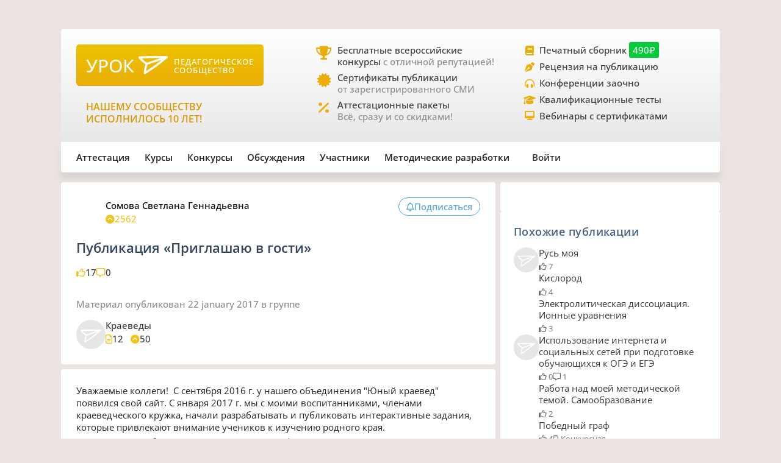

--- FILE ---
content_type: text/html;charset=UTF-8
request_url: https://xn--j1ahfl.xn--p1ai/library/priglashayu_v_gosti_164214.html
body_size: 17810
content:
<!DOCTYPE html>
<html lang="ru"
      xmlns="http://www.w3.org/1999/xhtml">


<head>
    

    

    
    

    <script src="/v2/js/axios-540bf27e5920acd4f5ad9fff330d8ac4.js"></script>
    <script src="/webjars/bootstrap/5.3.0/js/bootstrap.bundle-57a985a5376d69aeb76bda8cdedc9ad1.js"></script>
    <script src="/v2/js/app-7ce1f57eab27517afde856e19df53ecf.js"></script>
    <script async id="vkVidget" src="https://vk.com/js/api/openapi.js?169" type="text/javascript"></script>

    
    <script src="/v2/js/litebox.min-7fc857fc58931e0fc50dd60c879e27d8.js"></script>
    
    
    
    
    
    
    
    
    
    
    
    
    

    


    <meta charset="utf-8">
    <meta content="width=device-width, initial-scale=1" name="viewport">
    <meta content="IE=edge,chrome=1" http-equiv="X-UA-Compatible">
    <meta content="copyright © 2016-2025, урок.рф" name="copyright">

    <meta content="index, follow" name="Robots">
    <meta content="all" name="Robots">
    

    <title>Публикация «Приглашаю в гости»</title>
    <meta name="description" content="Применение технологий для всех учителей для всех классов. Публикации для всех классов. ">
    <meta name="keywords" content="публикации применение технологий дополнительное образование все классы все учителя аттестация материал педагогическое сообщество авторский тема сценарий ученик конспект бесплатно класс педагог школа школьный классный план учитель">
    <meta content="origin" name="referrer">

    <link as="font" crossorigin rel="preload" href="/v2/fonts/OpenSans-Regular-931aebd37b54b3e5df2fedfce1432d52.ttf" type="font/woff2">
    <link as="font" crossorigin rel="preload" href="/v2/fonts/OpenSans-Medium-dac0e601db6e3601159b4aae5c1fda39.ttf" type="font/woff2">
    <link as="font" crossorigin rel="preload" href="/v2/fonts/OpenSans-SemiBold-e2ca235bf1ddc5b7a350199cf818c9c8.ttf" type="font/woff2">
    <link as="style" rel="preload" href="/webjars/bootstrap/5.3.0/css/bootstrap.min-fe7fdfec700d100dc745dc64d3600cb2.css" type="text/css">
    <link as="style" rel="preload" href="/v2/css/main-aaa88bcf4b88a8240c46699365b1e0be.css" type="text/css">
    <link as="style" rel="preload" href="/v2/css/style-17b4c30b700c2465971c0118373124ff.css" type="text/css">
    <link as="style" rel="preload" href="/v2/fontawesome/css/fontawesome.min-050a20fcaed9e77ff3c43b7aae625283.css" type="text/css">
    
    
    <link as="style" rel="prefetch" href="/v2/css/litebox-bc485f4eded1f7451c6c085854972730.css"/>
    
    
    
    
    <link as="style" rel="prefetch" href="/v2/css/animate.min-c0be8e53226ac34833fd9b5dbc01ebc5.css"/>
    <link href="https://www.googletagmanager.com" rel="dns-prefetch">
    <link href="https://yastatic.net" rel="dns-prefetch">
    <link rel="stylesheet" href="/webjars/bootstrap/5.3.0/css/bootstrap.min-fe7fdfec700d100dc745dc64d3600cb2.css" type="text/css">
    <link rel="stylesheet" href="/v2/css/animate.min-c0be8e53226ac34833fd9b5dbc01ebc5.css" type="text/css">
    <link rel="stylesheet" href="/v2/css/style-17b4c30b700c2465971c0118373124ff.css" type="text/css">
    <link rel="stylesheet" href="/v2/css/main-aaa88bcf4b88a8240c46699365b1e0be.css" type="text/css">
    
    
    <link rel="stylesheet" href="/v2/css/litebox-bc485f4eded1f7451c6c085854972730.css" type="text/css">
    
    
    
    
    
    <link rel="stylesheet" href="/v2/fontawesome/css/fontawesome.min-050a20fcaed9e77ff3c43b7aae625283.css" type="text/css">
    <link rel="stylesheet" href="/v2/fontawesome/css/brands.min-c34572fbb8256bceaa2d72c6bbf4a54b.css" type="text/css">
    <link rel="stylesheet" href="/v2/fontawesome/css/regular.min-3d0985d67b99e5e19c9973381c63339e.css" type="text/css">
    <link rel="stylesheet" href="/v2/fontawesome/css/solid.min-4d63c1a82931dd3b2d8ba3135987b9c3.css" type="text/css">
    <link rel="stylesheet" href="/v2/fontawesome/css/v5-font-face.min-0a48eea60c7a534fe0bb6b0983e6150e.css" type="text/css">

    <link href="/favicon.ico?updated=20150818" rel="shortcut icon" type="image/x-icon">
    <link href="/favicon.svg" rel="icon" sizes="any" type="image/svg+xml">
    <link href="/favicon-16x16.png" rel="icon" sizes="16x16" type="image/png">
    <link href="/favicon-32x32.png" rel="icon" sizes="32x32" type="image/png">
    <link href="/favicon-96x96.png" rel="icon" sizes="96x96" type="image/png">
    <link href="/android-icon-192x192.png" rel="android-icon" sizes="192x192">

    <link href="/apple-touch-icon-57x57.png" rel="apple-touch-icon" sizes="57x57">
    <link href="/apple-touch-icon-57x57.png" rel="apple-touch-icon" sizes="57x57">
    <link href="/apple-touch-icon-60x60.png" rel="apple-touch-icon" sizes="60x60">
    <link href="/apple-touch-icon-72x72.png" rel="apple-touch-icon" sizes="72x72">
    <link href="/apple-touch-icon-76x76.png" rel="apple-touch-icon" sizes="76x76">
    <link href="/apple-touch-icon-114x114.png" rel="apple-touch-icon" sizes="114x114">
    <link href="/apple-touch-icon-120x120.png" rel="apple-touch-icon" sizes="120x120">
    <link href="/apple-touch-icon-144x144.png" rel="apple-touch-icon" sizes="144x144">
    <link href="/apple-touch-icon-152x152.png" rel="apple-touch-icon" sizes="152x152">
    <link href="/apple-touch-icon-180x180.png" rel="apple-touch-icon" sizes="180x180">
    <link href="/apple-icon.png" rel="apple-icon" sizes="192х192">
    <link color="#EBAE08" href="/apple-icon.svg" rel="mask-icon">

    <meta content="/ms-icon-144x144.png" name="msapplication-TileImage">
    <meta content="/ms-icon-70x70.png" name="msapplication-square70x70logo">
    <meta content="/ms-icon-150x150.png" name="msapplication-square150x150logo">
    <meta content="/ms-icon-310x310.png" name="msapplication-square310x310logo">
    <meta content="Педагогическое сообщество «УРОК.РФ»" name="application-name">
    <meta content="/browserconfig.xml" name="msapplication-config">

    <link href="/manifest.json" rel="manifest">
    <meta content="#DBE1E5" name="theme-color">

    <meta content="website" property="og:type">
    <meta content="Урок.рф" property="og:site_name">
    <meta content="https://xn--j1ahfl.xn--p1ai/" property="og:url">
    <meta property="og:title"
          content="Публикация «Приглашаю в гости»">
    <meta content="Всё для педагогов: методические разработки, бесплатные педагогические конкурсы, сертификаты, помощь при аттестации. Личный сайт учителя."
          property="og:description">
    <meta content="/oglogo.png" property="og:image">
    <meta content="1200" property="og:image:width">
    <meta content="600" property="og:image:height">

    
        

    
    <script async src="https://content.adriver.ru/AdRiverFPS.js"></script>

    
    <script async src='https://yandex.ru/ads/system/header-bidding.js'></script>
    <script>
        var adfoxBiddersMap = {
            "myTarget": "3261872",
            "roxot": "2715034",
            "buzzoola": "3261972",
            "adriver": "3277934"
        };

        var adUnits = [
            {
                "code": "adfox_173814892232752829",
                "sizes": [[300, 600], [300, 500], [240, 400], [240, 600], [160, 600], [300, 250], [300, 300], [320, 480], [200, 200]],
                "bids": [
                    {
                        "bidder": "roxot",
                        "params": {
                            "placementId": "04209b8a-2ef4-4033-a2c3-2d7d3f8088c7"
                        }
                    },
                    {
                        "bidder": "myTarget",
                        "params": {
                            "placementId": "1771860"
                        }
                    },
                    {
                        "bidder": "buzzoola",
                        "params": {
                            "placementId": "1286724"
                        }
                    },
                    {
                        "bidder": "adriver",
                        "params": {
                            "placementId": "176:urokrf_300x600",
                            "additional": {
                                "ext": {"query": "cid=" + localStorage.getItem('adrcid')}
                            }
                        }
                    }
                ]
            },
            {
                "code": "adfox_167421980305478885",
                "sizes": [[600, 300], [580, 400], [480, 320], [400, 240]],
                "bids": [
                    {
                        "bidder": "myTarget",
                        "params": {
                            "placementId": "1770363"
                        }
                    },
                    {
                        "bidder": "roxot",
                        "params": {
                            "placementId": "41ea5687-6194-4e59-8ee0-e5b3005be908"
                        }
                    },
                    {
                        "bidder": "adriver",
                        "params": {
                            "placementId": "176:urokrf_480x320 ",
                            "additional": {
                                "ext": {"query": "cid=" + localStorage.getItem('adrcid')}
                            }
                        }
                    }
                ]
            },
            {
                "code": "adfox_173815092529662829",
                "sizes": [[1000, 150], [1000, 120], [1000, 90], [728, 90], [960, 90], [970, 90]],
                "bids": [
                    {
                        "bidder": "myTarget",
                        "params": {
                            "placementId": "1771862"
                        }
                    },
                    {
                        "bidder": "adriver",
                        "params": {
                            "placementId": "176:urokrf_1000x120",
                            "additional": {
                                "ext": {"query": "cid=" + localStorage.getItem('adrcid')}
                            }
                        }
                    }
                ]
            },
            {
                "code": "adfox_171205494723722829",
                "sizes": [[300, 600], [320, 480], [300, 500], [240, 400], [240, 600], [160, 600], [300, 250], [300, 300], [336, 280]],
                "bids": [
                    {
                        "bidder": "myTarget",
                        "params": {
                            "placementId": "1771858"
                        }
                    },
                    {
                        "bidder": "adriver",
                        "params": {
                            "placementId": "176:urokrf_f_m",
                            "additional": {
                                "ext": {"query": "cid=" + localStorage.getItem('adrcid')}
                            }
                        }
                    }
                ]
            }
        ];

        var userTimeout = 2500;

        window.YaHeaderBiddingSettings = {
            biddersMap: adfoxBiddersMap,
            adUnits: adUnits,
            timeout: userTimeout,
        };
    </script>
    <script>window.yaContextCb = window.yaContextCb || []</script>
    <script async src='https://yandex.ru/ads/system/context.js'></script>


        
    <script src="https://widget.adplay.ru/fn/launch2283786.js?tag_id=adp2283786" async charset="UTF-8"></script>

    

    
    
    <script async src="https://sdk.adlook.tech/inventory/core.js" type="text/javascript"></script>

    <!--    <th:block th:insert="~{fragments/scripts.html :: googleAdfinity}"></th:block>-->



    
    <script defer src="/v2/js/modules/comments-380ed1d8666890eaed346c383df28b45.js"></script>

    
    
    
    
    <link rel="canonical" href="/library/priglashayu_v_gosti_164214.html">

</head>

<body>




    <div class="free__overlay hidden rounded_all" id="fullscreen" onclick="fullscreen.setVisible(false)">
        <div class="free__wrapper_fullscreen">
            <div class="free__btn-close_inside" onclick="fullscreen.setVisible(false)">
                <p class="fullscreen__timer" id="fullscreen__timer">Закрыть [9]</p>
            </div>
            <div><div class="fullscreen_services p-3 m-2"><div class="fullscreen__header"><p class="fs-2">Дорогие педагоги!</p><p class="fs-5 fw-medium">«Урок.рф» поможет вам при прохождении аттестации</p></div><div class="d-flex flex-wrap justify-content-center column-gap-4"><div class="d-flex col-12 col-md-5 flex-wrap row-gap-2 row-gap-lg-3"><a class="link_dark w-100" href="/landing/pechatnyi_sbornik_dlya_pedagogov"><div class="services__block"><div class="services__avatar"><i class="fa-solid fa-book-open"></i></div><div class="col-8"><p class="fw-semibold">Публикация в сборнике методразработок</p><p class="descr-gray">Сертификат публикации</p><p>От 490 ₽</p></div></div></a><a class="link_dark w-100" href="/courses/?company=203957"><div class="services__block"><div class="services__avatar"><i class="fa-solid fa-display"></i></div><div class="col-8"><p class="fw-semibold">Образовательные вебинары</p><p class="descr-gray">Сертификат участника</p><p>От 350 ₽</p></div></div></a><a class="link_dark w-100" href="/teachers_tests/kvalifikatcionnie"><div class="services__block"><div class="services__avatar"><i class="fa-solid fa-list-check"></i></div><div class="col-8"><p class="fw-semibold">Квалификационные тесты</p><p class="descr-gray">Сертификат</p><p>От 200 ₽</p></div></div></a></div><div class="d-flex col-12 col-md-5 flex-wrap row-gap-2 row-gap-lg-3"><a class="link_dark w-100" href="/zakaz_retsenzii_na_publikatsiju_pedagogov.html"><div class="services__block"><div class="services__avatar"><i class="fa-solid fa-file-signature"></i></div><div class="col-8"><p class="fw-semibold">Рецензия на публикацию</p><p class="descr-gray">Профессионально</p><p>От 1200 ₽</p></div></div></a><a class="link_dark w-100" href="/courses/?company=203957&type=14"><div class="services__block"><div class="services__avatar"><i class="fa-solid fa-users-between-lines"></i></div><div class="col-8"><p class="fw-semibold">Заочные конференции для педагогов</p><p class="descr-gray">Сертификат участника</p><p>От 245 ₽</p></div></div></a><a class="link_dark w-100" href="/store/attestation/paket"><div class="services__block"><div class="services__avatar"><i class="fa-solid fa-briefcase"></i></div><div class="col-8"><p class="fw-semibold">Аттестационные пакеты</p><p class="descr-gray color-gold"><i class="fa-solid fa-percent pe-1"></i>Все услуги со скидками</p><p>От 1399 ₽</p></div></div></a></div></div><div class="fullscreen__footer"><p class="fs-5 color-gold me-2"><i class="fa-solid fa-circle-check pe-2"></i>Проверено тысячами педагогов!</p></div></div></div>
        </div>
    </div>



    <div class="rounded_all"><div id="adfox_171205494723722829"></div>
<script>
    window.yaContextCb.push(()=>{
        Ya.adfoxCode.create({
            ownerId: 286840,
            containerId: 'adfox_171205494723722829',
            params: {
                pp: 'g',
                ps: 'gfiu',
                p2: 'hiuq'
            }
        })
    })
</script></div>



    




    <div id="vk_api_transport"></div>
    <script type="text/javascript">
        window.vkAsyncInit = function () {
            VK.init({
                apiId: 101332469
            });
        };

        setTimeout(function () {
            var el = document.createElement("script");
            el.type = "text/javascript";
            el.src = "https://vk.com/js/api/openapi.js?169";
            el.async = true;
            document.getElementById("vk_api_transport").appendChild(el);
        }, 0);
    </script>


<div class="container main_wrapper" data-ur-publication-id="30040">

    
    <div class="free__top rounded_all"><!--Расположение: верх страницы-->
<div id="adfox_173815092529662829"></div>
<script>
    window.yaContextCb.push(()=>{
        Ya.adfoxCode.create({
            ownerId: 286840,
            containerId: 'adfox_173815092529662829',
            params: {
                pp: 'g',
                ps: 'gfiu',
                p2: 'jixc'
            }
        })
    })
</script></div>

    <div class="super_nav d-none d-md-flex rounded_tl rounded_tr">
    <div class="d-flex w-100">
        <div class="col-md-2 col-lg-4">
            <a href="/">
                <div class="brand-tablet flex-md-wrap flex-lg-nowrap">
                    <span class="brand-name mb-md-2 mb-lg-0">УРОК</span>
                    <img alt="" class="brand-logo mt-sm-2 mt-md-0 pt-md-0 pe-lg-2"
                         src="https://урок.рф/images/logo_white.svg">
                    <p class="d-md-none d-lg-flex brand-descr">ПЕДАГОГИЧЕСКОЕ СООБЩЕСТВО</p>
                </div>
            </a>

            <div class="brand-motto pt-3 d-md-none d-lg-block">
                <div>
                    
                </div>
                <div>
                    <p class="pt-2" style="color: #da9a04; font-size: 1rem;">НАШЕМУ
                        СООБЩЕСТВУ ИСПОЛНИЛОСЬ 10 ЛЕТ!</p>
                </div>
            </div>

        </div>
        <div class="col-md-5 col-lg-4 ms-lg-4 ps-md-3">
            <div class="super_anounce block_min-h-45">
                <div class="icon-block">
                    <i class="icon fa-solid fa-trophy"></i>
                </div>
                <div class="pe-xl-3">
                    <a href="/contests">
                        <p class="descr-first link_dark">Бесплатные всероссийские конкурсы
                            <span class="descr-gray">с отличной репутацией!</span>
                        </p>
                    </a>
                </div>
            </div>
            <div class="super_anounce block_min-h-45">
                <div class="icon-block">
                    <i class="icon fa-solid fa-certificate"></i>
                </div>
                <div>
                    <a href="/wiki/besplatniy_sertificat_urok">
                        <p class="descr-first link_dark">Сертификаты публикации
                            <br>
                            <span class="descr-gray">от зарегистрированного СМИ</span>
                        </p>
                    </a>
                </div>
            </div>
            <div class="super_anounce block_min-h-45">
                <div class="icon-block">
                    <i class="icon fa-solid fa-percent"></i>
                </div>
                <div>
                    <a href="/store/attestation/paket">
                        <p class="descr-first link_dark">Аттестационные пакеты
                            <br><span class="descr-gray">Всё, сразу и со скидками!</span>
                        </p>
                    </a>
                </div>
            </div>
        </div>
        <div class="col-md-5 col-lg-4 ps-3">
            <div class="super_anounce block_min-h-27">
                <div class="icon-block_small">
                    <i class="icon_small fa-solid fa-book"></i>
                </div>
                <div>
                    <a href="/landing/pechatnyi_sbornik_dlya_pedagogov">
                        <p class="descr-first link_dark">Печатный сборник
                            <span class="price-tag">490₽</span>
                        </p>
                    </a>
                </div>
            </div>
            <div class="super_anounce block_min-h-27">
                <div class="icon-block_small">
                    <i class="icon_small fa-solid fa-pen-nib"></i>
                </div>
                <div>
                    <a href="/zakaz_retsenzii_na_publikatsiju_pedagogov.html">
                        <p class="descr-first link_dark">Рецензия на публикацию</p>
                    </a>
                </div>
            </div>
            <div class="super_anounce block_min-h-27">
                <div class="icon-block_small">
                    <i class="icon_small fa-solid fa-headphones-simple"></i>
                </div>
                <div>
                    <a href="/courses/?company=203957&type=14">
                        <p class="descr-first link_dark">Конференции заочно</p>
                    </a>
                </div>
            </div>
            <div class="super_anounce block_min-h-27">
                <div class="icon-block_small">
                    <i class="icon_small fa-solid fa-graduation-cap"></i>
                </div>
                <div>
                    <a href="/teachers_tests/kvalifikatcionnie">
                        <p class="descr-first link_dark">Квалификационные тесты</p>
                    </a>
                </div>
            </div>
            <div class="super_anounce block_min-h-27">
                <div class="icon-block_small">
                    <i class="icon_small fa-solid fa-desktop" style="font-size: 0.9rem"></i>
                </div>
                <div>
                    <a href="/courses/?company=203957&format=21">
                        <p class="descr-first link_dark">Вебинары с сертификатами </p>
                    </a>
                </div>
            </div>

        </div>
    </div>
</div>
    <div class="nav__bar rounded_b">

    <nav class="nav__mobile rounded_tl rounded_bl d-lg-none">

        <input class="m-menu__checkbox" id="menu" name="menu" type="checkbox">
        <label class="m-menu__overlay" for="menu"></label>
        <label class="m-menu__toggle" for="menu">
            <svg fill="none" height="35" stroke="#636363" stroke-linecap="butt" stroke-linejoin="arcs" stroke-width="2"
                 viewBox="0 0 24 24" width="35">
                <line x1="3" x2="21" y1="12" y2="12"></line>
                <line x1="3" x2="21" y1="6" y2="6"></line>
                <line x1="3" x2="21" y1="18" y2="18"></line>
            </svg>
        </label>

        <div class="m-menu rounded_all">
            <div class="m-menu__header">
                <label class="m-menu__toggle" for="menu">
                    <svg fill="none" height="35" stroke="#fff" stroke-linecap="butt" stroke-linejoin="arcs"
                         stroke-width="2"
                         viewBox="0 0 24 24" width="35">
                        <line x1="18" x2="6" y1="6" y2="18"></line>
                        <line x1="6" x2="18" y1="6" y2="18"></line>
                    </svg>
                </label>
                <a href="/">
                    <div class="nav__mobile_logo">
                        <span id="name">УРОК</span>
                        <img alt="Логотип УРОКа" src="/images/logo_white.svg">
                    </div>
                </a>

                <div class="header-author__avatar avatar-xxs ibg">
                    <a href="/login">
                        <img alt=""
                             src="/images/no_photo_tutor.png">
                    </a>
                </div>
            </div>

            <ul>
                <li>
                    <label class="a-label__chevron" for="item-1">Аттестация</label>
                    <input class="m-menu__checkbox" id="item-1" name="item-1" type="checkbox">

                    <div class="m-menu">
                        <div class="m-menu__header">
                            <label class="m-menu__toggle" for="item-1">
                                <i class="fa-solid fa-chevron-left"></i>
                                <span>Аттестация</span>
                            </label>

                        </div>

                        <ul>
                            <li><a href="/store/attestation/paket">Скидки на «Аттестационный пакет»</a></li>
                            <li><a href="/landing/pechatnyi_sbornik_dlya_pedagogov">Публикация в печатном
                                сборнике</a></li>
                            <li><a href="/courses/?company=203957">Вебинары, мастер-классы</a></li>
                            <li><a href="/zakaz_retsenzii_na_publikatsiju_pedagogov.html">Рецензия на публикацию</a>
                            </li>
                            <li><a href="/courses/?company=203957&type=14">Конференции педагогов</a></li>
                            <li><a href="/teachers_tests/kvalifikatcionnie">Квалификационные тесты</a></li>
                            <li><a href="/library/materiali_dlya_attestatcii/portfolio">Портфолио к аттестации</a></li>
                        </ul>
                    </div>
                </li>

                <li>
                    <label class="a-label__chevron" for="item-2">Курсы</label>
                    <input class="m-menu__checkbox" id="item-2" name="item-2" type="checkbox">

                    <div class="m-menu">
                        <div class="m-menu__header">
                            <label class="m-menu__toggle" for="item-2">
                                <i class="fa-solid fa-chevron-left"></i>
                                <span>Курсы</span>
                            </label>

                        </div>

                        <ul>
                            <li><a href="/courses/?company=203957&format=21">Вебинары для педагогов от «Урока»</a></li>
                            <li><a href="/companies_courses">Образовательные компании</a></li>
                            <li><a href="/courses?avl=free&order=nearest">Все бесплатные вебинары</a></li>
                            <li><a href="/courses">Все курсы для педагогов</a></li>
                            <li><a href="/courses?type=10">Курсы повышения квалификации</a></li>
                            <li><a href="/courses?type=11">Профессиональная переподготовка</a></li>
                            <li><a href="/courses/review/write?course">Написать отзыв на курсы (+8 баллов)</a></li>
                        </ul>
                    </div>

                </li>

                <li>
                    <label class="a-label__chevron" for="item-3">Конкурсы</label>
                    <input class="m-menu__checkbox" id="item-3" name="item-3" type="checkbox">

                    <div class="m-menu">
                        <div class="m-menu__header">
                            <label class="m-menu__toggle" for="item-3">
                                <i class="fa-solid fa-chevron-left"></i>
                                <span>Конкурсы</span>
                            </label>

                        </div>

                        <ul>
                            <li><a href="/contests">Конкурсы для педагогов</a></li>
                            <li><a href="/kids_contests">Конкурсы для детей</a></li>
                            <li><a href="/wiki/pravila_uchastiya_v_concursah">Правила участия в конкурсах</a></li>
                            <li><a href="/wiki/pravila_nabora_v_juri">Правила набора в жюри</a></li>
                        </ul>
                    </div>

                </li>

                <li>
                    <label class="a-label__chevron" for="item-4">Дискуссии</label>
                    <input class="m-menu__checkbox" id="item-4" name="item-4" type="checkbox">

                    <div class="m-menu">
                        <div class="m-menu__header">
                            <label class="m-menu__toggle" for="item-4">
                                <i class="fa-solid fa-chevron-left"></i>
                                <span>Дискуссии</span>
                            </label>

                        </div>

                        <ul>
                            <li><a href="/discussion">Свежие обсуждения</a></li>
                            <li><a href="/discussion?order=popular">Популярные обсуждения</a></li>
                            <li><a href="/experts_discussions">Самые активные участники</a></li>
                        </ul>
                    </div>

                </li>

                <li>
                    <label class="a-label__chevron" for="item-5">Участники</label>
                    <input class="m-menu__checkbox" id="item-5" name="item-5" type="checkbox">

                    <div class="m-menu">
                        <div class="m-menu__header">
                            <label class="m-menu__toggle" for="item-5">
                                <i class="fa-solid fa-chevron-left"></i>
                                <span>Участники</span>
                            </label>

                        </div>

                        <ul>
                            <li><a href="/users_search">Участники сообщества</a></li>
                            <li><a href="/groups">Группы сообщества</a></li>
                            <li><a href="/ratings/experts">Эксперты сообщества</a></li>
                            <li><a href="/ratings/absolute">Рейтинги</a></li>
                        </ul>
                    </div>

                </li>

                <li>
                    <label class="a-label__chevron" for="item-6">Методические разработки</label>
                    <input class="m-menu__checkbox" id="item-6" name="item-6" type="checkbox">

                    <div class="m-menu">
                        <div class="m-menu__header">
                            <label class="m-menu__toggle" for="item-6">
                                <i class="fa-solid fa-chevron-left"></i>
                                <span>Методические разработки</span>
                            </label>

                        </div>

                        <ul>
                            <li><a href="/library">Все материалы для педагогов</a></li>
                            <li><a href="/library/metodicheskie_razrabotki/urok">Уроки для педагогов</a></li>
                            <li><a href="/library/uchebno-metodicheskie_materiali/prezentatciya">Презентации к
                                урокам</a></li>
                            <li><a href="/tests">Тесты для уроков</a></li>
                            <li><a href="/library_kids">Детское творчество</a></li>
                            <li><a href="/library/materiali_dlya_attestatcii/portfolio">Портфолио к аттестации</a></li>
                        </ul>
                    </div>

                </li>

                <div class="nav__mobile_footer">
                    <a href="/terms">Пользовательское соглашение</a>
                    <a href="/contact_us.html">Контактная и правовая информация</a>
                    <a href="https://rkn.gov.ru/mass-communications/reestr/media/?id=639408">12+ Свидетельство СМИ ЭЛ №
                        ФС 77 - 70917</a>
                    <a href="/data/ckfinder/files/edu_license.pdf">Лицензия на образовательную деятельность №0001058</a>
                </div>
            </ul>

        </div>


        <div class="nav__mobile_logo">
            <a href="/"><span class="nav__mobile_name">УРОК</span></a>
            <img alt="" src="/images/icons/site_logo.svg">
        </div>

    </nav>

    <div class="nav__left rounded_tl d-none d-lg-flex">
        <div class="nav__section_left" style="--hover-color: #37C9E6">
            <span>Аттестация</span>
            <div class="nav__items nav__items_left">
                <div class="nav__item"><a href="/store/attestation/paket">Скидки на «Аттестационный пакет»</a></div>
                <div class="nav__item"><a href="/landing/pechatnyi_sbornik_dlya_pedagogov">Публикация в печатном
                    сборнике</a></div>
                <div class="nav__item"><a href="/courses/?company=203957">Вебинары, мастер-классы</a></div>
                <div class="nav__item"><a href="/zakaz_retsenzii_na_publikatsiju_pedagogov.html">Рецензия на
                    публикацию</a></div>
                <div class="nav__item"><a href="/courses/?company=203957&type=14">Конференции педагогов</a></div>
                <div class="nav__item"><a href="/teachers_tests/kvalifikatcionnie">Квалификационные тесты</a></div>
                <div class="nav__item"><a href="/library/materiali_dlya_attestatcii/portfolio">Портфолио к
                    аттестации</a></div>
            </div>
        </div>

        <div class="nav__section_left" style="--hover-color: #336699">
            <span>Курсы</span>
            <div class="nav__items nav__items_left">
                <div class="nav__item"><a href="/courses/?company=203957&format=21">Вебинары для педагогов от
                    «Урока»</a></div>
                <div class="nav__item"><a href="/companies_courses">Образовательные компании</a></div>
                <div class="nav__item"><a href="/courses?avl=free&order=nearest">Все бесплатные вебинары</a></div>
                <div class="nav__item"><a href="/courses">Все курсы для педагогов</a></div>
                <div class="nav__item"><a href="/courses?type=10">Курсы повышения квалификации</a></div>
                <div class="nav__item"><a href="/courses?type=11">Профессиональная переподготовка</a></div>
                <div class="nav__item"><a href="/courses/review/write?course">Написать отзыв на курсы (+8 баллов)</a>
                </div>
            </div>
        </div>

        <div class="nav__section_left" style="--hover-color: #AB2222">
            <span>Конкурсы</span>
            <div class="nav__items nav__items_left">
                <div class="nav__item"><a href="/contests">Конкурсы для педагогов</a></div>
                <div class="nav__item"><a href="/kids_contests">Конкурсы для детей</a></div>
                <div class="nav__item"><a href="/wiki/pravila_uchastiya_v_concursah">Правила участия в
                    конкурсах</a></div>
                <div class="nav__item"><a href="/wiki/pravila_nabora_v_juri">Правила набора в жюри</a>
                </div>
            </div>
        </div>

        <div class="nav__section_left" style="--hover-color: #993366">
            <span>Обсуждения</span>
            <div class="nav__items nav__items_left">
                <div class="nav__item"><a href="/discussion">Свежие обсуждения</a></div>
                <div class="nav__item"><a href="/discussion?order=popular">Популярные обсуждения</a></div>
                
            </div>
        </div>

        <div class="nav__section_left" style="--hover-color: #6DA617">
            <span>Участники</span>
            <div class="nav__items nav__items_left">
                <div class="nav__item"><a href="/users_search">Участники сообщества</a></div>
                <div class="nav__item"><a href="/groups">Группы сообщества</a></div>
                <div class="nav__item"><a href="/ratings/experts">Эксперты сообщества</a></div>
                <div class="nav__item"><a href="/ratings/absolute">Рейтинги</a></div>
            </div>
        </div>

        <div class="nav__section_left" style="--hover-color: #EBA82A">
            <span>Методические&nbspразработки</span>
            <div class="nav__items nav__items_left">
                <div class="nav__item"><a href="/library">Все материалы для педагогов</a></div>
                <div class="nav__item"><a href="/library/metodicheskie_razrabotki/urok">Уроки для педагогов</a></div>
                <div class="nav__item"><a href="/library/uchebno-metodicheskie_materiali/prezentatciya">Презентации к
                    урокам</a></div>
                <div class="nav__item"><a href="/tests">Тесты для уроков</a></div>
                <div class="nav__item"><a href="/library_kids">Детское творчество</a></div>
                <div class="nav__item"><a href="/library/materiali_dlya_attestatcii/portfolio">Портфолио к
                    аттестации</a></div>
            </div>
        </div>

    </div>

    

    <div class="nav__right rounded_br">
        <div class="nav__section_right" style="--hover-color: #37C9E6">
            <a href="/urok/login"><span class="">Войти</span></a>
        </div>
    </div>
</div>
    

    <div class="page_content">

        <main class="main-column col-sm-12 col-md-8 pe-md-2 mb-2 rounded_all">

            
            
            

            

                <article class="pub">

                    <div class="pub_header bg main_px main_py rounded_all mb-2"
                         data-ur-pub-type="2733">
                        <div class="content__header">
                            <div class="content__header_author hov_scale">

                                <div class="header-author__avatar avatar-sm ibg">
                                    <a target="_blank"
                                       href="/user/126455">
                                        <img alt=""
                                             src="/data/avatars/126455_1453332402.jpg">
                                    </a>
                                    
                                </div>

                                

                                <div class="header-author__about">
                                    <div class="header_author__name">
                                        <a target="_blank"
                                           href="/user/126455">
                                            <p>Сомова Светлана Геннадьевна</p>
                                        </a>
                                        
                                    </div>

                                    <div class="header_author__details descr-gray icon_gold">
                                        <div class="stat__icon icon_gold">
                                            <i class="fa-solid fa-circle-chevron-up"></i>
                                            <span>2562</span>
                                        </div>
                                        
                                        <p></p>
                                        

                                    </div>
                                </div>
                            </div>

                            <div class="pub__actions">
                                

                                <button class="btn button__pub" id="buttonSubscribe"
                                        onclick="showWarningTooltip(this, &#39;auth&#39;)"
                                        type="button">
                                    <i class="fa-regular fa-bell"></i>
                                    <div>
                                        <span id="buttonSubscribeText">Подписаться</span>
                                    </div>
                                </button>

                                

                                

                            </div>
                        </div>
                        <div class="pub__title">
                            <h1>Публикация «Приглашаю в гости»</h1>
                        </div>
                        <div class="pub__info">
                            

                            <div class="pub__stats">
                                <div class="stat__icon icon_gold"><i class="fa-regular fa-thumbs-up"></i>
                                    <span class="descr-secondary">17</span>
                                </div>

                                <div class="stat__icon icon_gold"><i class="fa-regular fa-message"></i>
                                    <span class="descr-secondary">0</span>
                                </div>

                                
                            </div>
                        </div>

                        
                        <div class="pub__timestamp descr-gray">
                            <span>Материал опубликован</span>
                            
                            <span style="text-transform: lowercase">

    
        

        

        

        22 January 2017
    

    
</span>
                            <span> в группе</span>
                        </div>
                        <div class="pub__group">
                            <div class="group__about hov_scale">
                                <div class="group__about_logo avatar-sm ibg">
                                    <img alt=""
                                         src="/images/no_photo_tutor.png">
                                </div>
                                <div class="group__about_details">
                                    <div class="group__info_name">
                                        <a href="/groups/91">
                                            <span>Краеведы</span>
                                        </a>
                                    </div>
                                    <div class="group-info__stat">
                                        

                                        <div class="stat__icon icon_gold">
                                            <i class="fa-regular fa-file-lines"></i>
                                            <span class="descr-secondary">12</span>
                                        </div>

                                        <div class="stat__icon icon_gold">
                                            <i class="fa-solid fa-circle-chevron-up"></i>
                                            <span class="descr-secondary">50</span>
                                        </div>

                                    </div>
                                </div>
                            </div>
                        </div>
                        
                    </div>

                    <div class="rounded_all overflow-hidden">

                        

                        

                        <div class="bg">
                            
                            <div class="pub__content main_px main_py"><p>Уважаемые коллеги! &nbsp;С сентября 2016 г. у нашего объединения &quot;Юный краевед&quot; появился свой сайт. С января 2017 г. мы с моими воспитанниками, членами краеведческого кружка, начали разрабатывать и публиковать интерактивные задания, которые привлекают внимание учеников к изучению родного края.&nbsp;</p>

<div>Сайт сделан на базе конструктора сайтов Wix.com</div>

<div>&nbsp;а игры с помощью конструктора интерактивных заданий&nbsp;<a href="http://www.yandex.ru/clck/jsredir?from=www.yandex.ru%3Byandsearch%3Bweb%3B%3B&amp;text=&amp;etext=1309.9F4ikuXbAzB8EW_OGPX7HxXAh2TooP4kB37wd5amQNSV2f0CwdoVj2_8h3cATQPX.95cd58033707025af2ec12f1dcc25d5f1239e7a4&amp;uuid=&amp;state=PEtFfuTeVD4jaxywoSUvtB2i7c0_vxGdKJBUN48dhRaQEew_4vPgtaHQTbCUXI3yXF7gMIt8Es9RFLtOmtvshg&amp;data=UlNrNmk5WktYejY4cHFySjRXSWhXRHNhTkRLN1IzRlNnd0lMOTBOYXdfSDV1YmxWTFNyLXlSTUFmaUg0Z2VrU0x5VVluYUF3dnN3dDZmcnNWV1YyV2QtQ252a3haTVlROFFsWWp4RTU4dlE&amp;b64e=2&amp;sign=f1cefb0588687c7234a46f36b83dde5d&amp;keyno=0&amp;cst=[base64]&amp;ref=orjY4mGPRjlSKyJlbRuxUiMagqD7IEChNIhECNn1bzrL4dL9a2cedOSFV-XXJnJ81Qc6ZcIvR1JUK6ld4LesIE69UoPIPRfV_7QNWQQh2-5KeC4GoL7-7qM26Fa32JJS&amp;l10n=ru&amp;cts=1485096283061&amp;mc=3.831787682055317" rel="nofollow" tabindex="-1" target="_blank"><b>learningapps</b>.<b>org</b></a></div>

<div>
<div><img src="/data/files/c1485096007.JPG" /></div>

<div><img src="/data/files/e1485096022.JPG" /></div>
</div>

<div>Ученики с энтузиазмом отнеслись к такой форме работы и у удовольствием придумывают новые задания, заодно и про область узнают много интересного.</div>

<div>Заходите в гости!</div>

<div><a href="http://ssomowa.wixsite.com/kraeved" rel="nofollow" target="_blank">Наш сайт</a></div>
</div>

                            
                        </div>

                    </div>
                </article>

                

                
    <div class="d-none d-md-block rounded_all w-100"><div id="adp2283786"></div></div>


                
                

                <div class="pub__tags bg rounded_b">
                    <!--<hr class="main_hr_gray">-->
                    <div class="page-title-1">
                        <span>Теги публикации</span>
                    </div>
                    <div class="tag-list">
                        <a class="descr-secondary link_classic" data-ur-pub-tag-id="2726"
                           href="/tag/Публикации"><p>Публикации</p></a><a class="descr-secondary link_classic" data-ur-pub-tag-id="2733"
                           href="/tag/Применение технологий"><p>Применение технологий</p></a><a class="descr-secondary link_classic" data-ur-pub-tag-id="3328"
                           href="/tag/Все учителя"><p>Все учителя</p></a><a class="descr-secondary link_classic" data-ur-pub-tag-id="3352"
                           href="/tag/Туристско-краеведческое"><p>Туристско-краеведческое</p></a><a class="descr-secondary link_classic" data-ur-pub-tag-id="3357"
                           href="/tag/Дополнительное образование"><p>Дополнительное образование</p></a>
                    </div>
                </div>

                <div class="pub__bottom main_px main_py rounded_b bg">
                    <div class="pub__likes">
                        <div type="button">
                            <div class="pub__action_likes">

                                <i class="icon_gold fa-regular fa-heart cursor-pointer"
                                   onclick="showWarningTooltip(this, &#39;auth&#39;)"
                                   type="button">
                                </i>

                                

                                

                                <div class="stat-counter-lg">
                                    <span id="pubLikeCounter">17</span>
                                </div>
                            </div>
                        </div>

                        <div class="users-stack" id="pubLikesBlock">
                            
                            <div class="users-stack__img avatar-xxs ibg">
                                <a href="/user/126962">
                                    <img alt="" src="/data/avatars/126962_1492597619.jpg">
                                </a>
                            </div>
                            <div class="users-stack__img avatar-xxs ibg">
                                <a href="/user/131264">
                                    <img alt="" src="/data/avatars/131264_1460212616.jpg">
                                </a>
                            </div>
                            <div class="users-stack__img avatar-xxs ibg">
                                <a href="/user/141177">
                                    <img alt="" src="/data/avatars/141177_1473360426.jpg">
                                </a>
                            </div>
                            <div class="users-stack__img avatar-xxs ibg">
                                <a href="/user/143631">
                                    <img alt="" src="/data/avatars/143631_1476730518.jpg">
                                </a>
                            </div>
                            <div class="users-stack__img avatar-xxs ibg">
                                <a href="/user/147727">
                                    <img alt="" src="/data/avatars/147727_1492884758.jpg">
                                </a>
                            </div>
                            <div class="users-stack__img avatar-xxs ibg">
                                <a href="/user/152497">
                                    <img alt="" src="/data/avatars/152497_1592409676.jpg">
                                </a>
                            </div>
                            <div class="users-stack__img avatar-xxs ibg">
                                <a href="/user/155818">
                                    <img alt="" src="/data/avatars/155818_1512151140.jpg">
                                </a>
                            </div>
                            <div class="users-stack__img avatar-xxs ibg">
                                <a href="/user/156746">
                                    <img alt="" src="/data/avatars/156746_1641323290.jpg">
                                </a>
                            </div>
                            <div class="users-stack__img avatar-xxs ibg">
                                <a href="/user/160859">
                                    <img alt="" src="/data/avatars/160859_1497450345.jpg">
                                </a>
                            </div>
                            <div class="users-stack__img avatar-xxs ibg">
                                <a href="/user/196723">
                                    <img alt="" src="/data/avatars/196723_1739896406.jpg">
                                </a>
                            </div>
                        </div>
                    </div>

                    <div class="pub__actions">
                        
                        <button class="btn button__pub"
                                id="btnToFavorites" onclick="showWarningTooltip(this, &#39;auth&#39;)"
                                type="button">
                            <i class="fa-regular fa-star"></i>
                            <span id="btnToFavouritesText">В избранное</span>
                        </button>

                        <button class="btn button__pub"
                                onclick="showWarningTooltip(this, 'auth')"
                                id="btnComplain"
                                type="button">
                            <i class="fa-regular fa-flag"></i>
                            <span>Пожаловаться</span>
                        </button>
                        
                        
                    </div>
                </div>

                <div class="pub__comments bg mt-2 rounded_all padding__x_main padding__y_main">

                    <div class="page-title-1">
                        <span>Комментарии</span>
                    </div>

                    

                        <div class="descr-first" data-ur-no-comments-block>
                            <span>Комментариев пока нет.</span>
                        </div>

                        <div class="comments__body" id="comments" data-ur-section="library">
                            

    

    


                        </div>

                        

                        <div class="comment__answer reply_0 mt-3">
                            <button class="btn button__pub" onclick="showWarningTooltip(this, &#39;auth&#39;)"
                                    type="button">
                                <i class="fa-regular fa-message"></i>
                                <span>Написать комментарий</span>
                            </button>
                        </div>
                    

                    

                </div>
            
        </main>

        

        <div class="aside col-sm-12 col-md-4 mb-sm-2 rounded_tr rounded_tl">

            

            

            

            

            

            
                

                
            

            

                <div class="aside__free rounded_all d-md-block">
    <div class="aside__free_top rounded_all d-none d-md-block"><div id="pc-container" style="display: none; width: 100%; max-width: 1200px; margin: 0 auto; padding: 5px; box-sizing: border-box;">
  <div style="display: flex; flex-direction: column; align-items: center; gap: 10px;">
    <div id="adlk-ibv-onlyPC-1" style="flex: 0 0 auto;"></div>
    <div id="adlk-ibv-onlyPC-2" style="flex: 0 0 auto;"></div>
  </div>
</div>


<script>
  (function() {
    const containers = [
      { id: "adlk-ibv-onlyPC-1", host: 1280, onlymob: false },
      { id: "adlk-ibv-onlyPC-2", host: 5228, onlymob: false }
    ];

    function checkDeviceType() {
      const isMobile = window.innerWidth < 640;
      const pcContainer = document.getElementById('pc-container');

      pcContainer.style.display = isMobile ? 'none' : 'block';

      if (!isMobile) {
        const containerWidth = pcContainer.offsetWidth;
        const banners = [
          document.getElementById('adlk-ibv-onlyPC-1'),
          document.getElementById('adlk-ibv-onlyPC-2')
        ];
        
        const MAX_BANNER_WIDTH = 728;
        const PADDING = 2 * 5; 

        let bannerWidth = Math.min(MAX_BANNER_WIDTH, containerWidth - PADDING);

        banners.forEach(banner => {
          if (banner) {
            banner.style.width = `${Math.floor(bannerWidth)}px`;
          }
        });
      }
    }

    const init = (container) => {
      const isCorrectWidth = container.onlymob ? window.innerWidth < 640 : window.innerWidth >= 640;
      if (isCorrectWidth && window.UTInventoryCore && document.getElementById(container.id)) {
        new window.UTInventoryCore({
          type: "embed",
          host: container.host,
          interfaceType: 0,
          withoutIframe: true,
          content: false,
          adaptive: true,
          container: container.id,
          width: 360,
          height: 225,
          playMode: "autoplay-visible",
          collapse: "none",
          infinity: true,
          infinityTimer: 3,
        });
      }
    };

    const tryInit = () => {
      if (window.UTInventoryCore) {
        checkDeviceType();
        containers.forEach(init);
        setTimeout(checkDeviceType, 300);
      }
      else setTimeout(tryInit, 100);
    };

    window.addEventListener('resize', () => {
      checkDeviceType();
      setTimeout(checkDeviceType, 300);
    });

    tryInit();
  })();
</script></div>
</div>

                

                
    <div class="aside__block rounded_all">

        <p class="page-title-1">Похожие публикации</p>

        <div class="aside-list gap-3">
            <div class="list__item">
                <div class="feed__author_xs">
                    <div class="d-md-none d-lg-flex avatar-xs ibg">
                        <a href="/user/122893">
                            <img alt=""
                                 src="/images/no_photo_tutor.png">
                        </a>
                    </div>
                </div>
                <div>
                    <a class="link_dark" href="/library/rus_moya_190428.html">
                        <p class="descr-first">Русь моя</p>
                    </a>

                    <div class="pub__stats">
                        <div class="icon_gray">
                            <i class="fa-regular fa-thumbs-up"></i>
                            <span>7</span>
                        </div>

                        

                        
                    </div>
                </div>

            </div>
            <div class="list__item">
                <div class="feed__author_xs">
                    <div class="d-md-none d-lg-flex avatar-xs ibg">
                        <a href="/user/124514">
                            <img alt=""
                                 src="/data/avatars/124514_1451384363.jpg">
                        </a>
                    </div>
                </div>
                <div>
                    <a class="link_dark" href="/library/kislorod_150743.html">
                        <p class="descr-first">Кислород</p>
                    </a>

                    <div class="pub__stats">
                        <div class="icon_gray">
                            <i class="fa-regular fa-thumbs-up"></i>
                            <span>4</span>
                        </div>

                        

                        
                    </div>
                </div>

            </div>
            <div class="list__item">
                <div class="feed__author_xs">
                    <div class="d-md-none d-lg-flex avatar-xs ibg">
                        <a href="/user/124514">
                            <img alt=""
                                 src="/data/avatars/124514_1451384363.jpg">
                        </a>
                    </div>
                </div>
                <div>
                    <a class="link_dark" href="/library/elektroliticheskaya_dissotciatciya_ionnie_uravneniya_154014.html">
                        <p class="descr-first">Электролитическая диссоциация. Ионные уравнения</p>
                    </a>

                    <div class="pub__stats">
                        <div class="icon_gray">
                            <i class="fa-regular fa-thumbs-up"></i>
                            <span>3</span>
                        </div>

                        

                        
                    </div>
                </div>

            </div>
            <div class="list__item">
                <div class="feed__author_xs">
                    <div class="d-md-none d-lg-flex avatar-xs ibg">
                        <a href="/user/125043">
                            <img alt=""
                                 src="/images/no_photo_tutor.png">
                        </a>
                    </div>
                </div>
                <div>
                    <a class="link_dark" href="/library/ispolzovanie_interneta_i_sotcialnih_setej_pri_pod_152706.html">
                        <p class="descr-first">Использование интернета и социальных сетей при подготовке обучающихся к ОГЭ и ЕГЭ</p>
                    </a>

                    <div class="pub__stats">
                        <div class="icon_gray">
                            <i class="fa-regular fa-thumbs-up"></i>
                            <span>0</span>
                        </div>

                        <div class="icon_gray">
                            <i class="fa-regular fa-message"></i>
                            <span>1</span>
                        </div>

                        
                    </div>
                </div>

            </div>
            <div class="list__item">
                <div class="feed__author_xs">
                    <div class="d-md-none d-lg-flex avatar-xs ibg">
                        <a href="/user/116922">
                            <img alt=""
                                 src="/data/avatars/116922_1442769272.jpg">
                        </a>
                    </div>
                </div>
                <div>
                    <a class="link_dark" href="/library/rabota_nad_moej_metodicheskoj_temoj_samoobrazovanie_235251.html">
                        <p class="descr-first">Работа над моей методической темой. Самообразование</p>
                    </a>

                    <div class="pub__stats">
                        <div class="icon_gray">
                            <i class="fa-regular fa-thumbs-up"></i>
                            <span>2</span>
                        </div>

                        

                        
                    </div>
                </div>

            </div>
            <div class="list__item">
                <div class="feed__author_xs">
                    <div class="d-md-none d-lg-flex avatar-xs ibg">
                        <a href="/user/126260">
                            <img alt=""
                                 src="/data/avatars/126260_1485956640.jpg">
                        </a>
                    </div>
                </div>
                <div>
                    <a class="link_dark" href="/library/pobednij_graf_024723.html">
                        <p class="descr-first">Победный граф</p>
                    </a>

                    <div class="pub__stats">
                        <div class="icon_gray">
                            <i class="fa-regular fa-thumbs-up"></i>
                            <span>4</span>
                        </div>

                        

                        <div class="icon_gray"><i
                                class="fa-regular fa-lightbulb"></i>
                            <a class="icon_gray"
                               href="/contests/36"><span>Конкурсная</span></a>
                        </div>
                    </div>
                </div>

            </div>
            <div class="list__item">
                <div class="feed__author_xs">
                    <div class="d-md-none d-lg-flex avatar-xs ibg">
                        <a href="/user/125738">
                            <img alt=""
                                 src="/images/no_photo_tutor.png">
                        </a>
                    </div>
                </div>
                <div>
                    <a class="link_dark" href="/library/internetresursi_160750.html">
                        <p class="descr-first">Интернет-ресурсы</p>
                    </a>

                    <div class="pub__stats">
                        <div class="icon_gray">
                            <i class="fa-regular fa-thumbs-up"></i>
                            <span>2</span>
                        </div>

                        

                        
                    </div>
                </div>

            </div>
            <div class="list__item">
                <div class="feed__author_xs">
                    <div class="d-md-none d-lg-flex avatar-xs ibg">
                        <a href="/user/125916">
                            <img alt=""
                                 src="/data/avatars/125916_1452864693.jpg">
                        </a>
                    </div>
                </div>
                <div>
                    <a class="link_dark" href="/library/shurigin_vasilij_fedorovich_235740.html">
                        <p class="descr-first">ШУРЫГИН Василий Федорович</p>
                    </a>

                    <div class="pub__stats">
                        <div class="icon_gray">
                            <i class="fa-regular fa-thumbs-up"></i>
                            <span>2</span>
                        </div>

                        

                        
                    </div>
                </div>

            </div>
            <div class="list__item">
                <div class="feed__author_xs">
                    <div class="d-md-none d-lg-flex avatar-xs ibg">
                        <a href="/user/120769">
                            <img alt=""
                                 src="/data/avatars/120769_1453564466.jpg">
                        </a>
                    </div>
                </div>
                <div>
                    <a class="link_dark" href="/library/statya_tehnologiya_problemnogo_obucheniya_kak_osnova__184229.html">
                        <p class="descr-first">Статья &quot;Технология проблемного обучения как основа качественного образования по биологии&quot;.</p>
                    </a>

                    <div class="pub__stats">
                        <div class="icon_gray">
                            <i class="fa-regular fa-thumbs-up"></i>
                            <span>0</span>
                        </div>

                        

                        
                    </div>
                </div>

            </div>
            <div class="list__item">
                <div class="feed__author_xs">
                    <div class="d-md-none d-lg-flex avatar-xs ibg">
                        <a href="/user/122732">
                            <img alt=""
                                 src="/data/avatars/122732_1449474479.jpg">
                        </a>
                    </div>
                </div>
                <div>
                    <a class="link_dark" href="/library/morfologicheskij_razbor_v_nestandartnoj_forme_093540.html">
                        <p class="descr-first">Морфологический разбор в нестандартной форме.</p>
                    </a>

                    <div class="pub__stats">
                        <div class="icon_gray">
                            <i class="fa-regular fa-thumbs-up"></i>
                            <span>7</span>
                        </div>

                        

                        
                    </div>
                </div>

            </div>
        </div>

    </div>



                <div class="aside__free rounded_all d-md-block">
    <div class="aside__free rounded_all d-none d-md-block"><!--Расположение: середина страницы-->
<div id="adfox_172070895903842829"></div>
<script>
    window.yaContextCb.push(()=>{
        Ya.adfoxCode.create({
            ownerId: 286840,
            containerId: 'adfox_172070895903842829',
            params: {
                pp: 'h',
                ps: 'gfiu',
                p2: 'iapd'
            }
        })
    })
</script></div>
</div>

                

    

    <div class="social-vidget_aside bg rounded_all">
        <div id="vk_groups"></div>
    </div>

    <script type="text/javascript">
        setTimeout(function () {
            VK.Widgets.Group("vk_groups", {
                mode: 3,
                width: "auto",
                height: "180",
                no_cover: 1,
                color1: '#ffffff',
                color2: '#232323',
            }, 101332469);
        }, 3000);
    </script>



                
                    
                    
    <div class="aside__free_sticky rounded_all d-none d-md-block"><div id="pc-container" style="width: 100%; max-width: 1200px; margin: 0 auto; padding: 5px; box-sizing: border-box;">
  <div style="display: flex; flex-direction: column; align-items: center; gap: 10px;">
    <div id="adlk-ibv-onlyPC-3" style="flex: 0 0 auto;"></div>
    <div id="adlk-ibv-onlyPC-4" style="flex: 0 0 auto;"></div>
  </div>
</div>


<script>
  (function() {
    const containers = [
      { id: "adlk-ibv-onlyPC-3", host: 5258, onlymob: false },
      { id: "adlk-ibv-onlyPC-4", host: 5259, onlymob: false }
    ];

    function checkDeviceType() {
      const isMobile = window.innerWidth < 640;
      const pcContainer = document.getElementById('pc-container');

      pcContainer.style.display = isMobile ? 'none' : 'block';

      if (!isMobile) {
        const containerWidth = pcContainer.offsetWidth;
        const banners = [
          document.getElementById('adlk-ibv-onlyPC-3'),
          document.getElementById('adlk-ibv-onlyPC-4')
        ];
        
        const MAX_BANNER_WIDTH = 728;
        const PADDING = 2 * 5; 

        let bannerWidth = Math.min(MAX_BANNER_WIDTH, containerWidth - PADDING);

        banners.forEach(banner => {
          if (banner) {
            banner.style.width = `${Math.floor(bannerWidth)}px`;
          }
        });
      }
    }

    const init = (container) => {
      const isCorrectWidth = container.onlymob ? window.innerWidth < 640 : window.innerWidth >= 640;
      if (isCorrectWidth && window.UTInventoryCore && document.getElementById(container.id)) {
        new window.UTInventoryCore({
          type: "embed",
          host: container.host,
          interfaceType: 0,
          withoutIframe: true,
          content: false,
          adaptive: true,
          container: container.id,
          width: 360,
          height: 225,
          playMode: "autoplay-visible",
          collapse: "none",
          infinity: true,
          infinityTimer: 3,
        });
      }
    };

    const tryInit = () => {
      if (window.UTInventoryCore) {
        checkDeviceType();
        containers.forEach(init);
        setTimeout(checkDeviceType, 300);
      }
      else setTimeout(tryInit, 100);
    };

    window.addEventListener('resize', () => {
      checkDeviceType();
      setTimeout(checkDeviceType, 300);
    });

    tryInit();
  })();
</script></div>

                
            

        </div>

        

    </div>

    <footer class="footer rounded_all mt-2">
    <div class="col-sm-12 col-md-7 footer__left pe-2">
        <div class="col-md-12 col-lg-7 pb-sm-3">
            <div><img alt="" src="https://урок.рф/images/logo_bc.svg"></div>
            <p>2016-2025 © Урок.рф<span>12+</span></p>
            <p>Педагогическое сообщество «Урок»</p>
            <p><a href="https://rkn.gov.ru/mass-communications/reestr/media/?id=639408" rel="nofollow">Свидетельство СМИ
                ЭЛ № ФС 77 - 70917</a></p>
            <p><a href="https://урок.рф/data/ckfinder/files/edu_license.pdf" rel="nofollow">Лицензия на образовательную
                деятельность №01058</a></p>
        </div>
        <div class="col-md-12 col-lg-5 ps-lg-3">
            <div>
                <p><a href="https://vk.com/pedsoobshestvo"><i class="fa-brands fa-vk"></i></a>
                    <a href="https://ok.ru/urokrf"><i class="fa-brands fa-odnoklassniki"
                                                      style="color: #ff9029;"></i></a>
                </p>
            </div>
            
            <p><a href="/landing/promo" target="_blank">Реклама и сотрудничество</a></p>
            <p><a href="/docs/terms">Пользовательское соглашение</a></p>
            <p><a href="/users_search">Администрация</a></p>
            <p><a href="/docs/contact_us">Контактная и правовая информация</a></p>
        </div>
    </div>
    <div class="d-none d-md-flex col-5 umnaya-vorona">
        <div class="col-sm-12 col-md-3">
            <img alt="Умная Ворона" class="img" src="https://урок.рф/images/an_umnaya_vorona.svg">
        </div>
        <div class="col-sm-12 col-md-9 ps-2">
            <a class="link_classic font" href="https://umnayavorona.ru">УМНАЯ ВОРОНА</a>
            <p class="descr-first">Бесплатные интерактивные задания для начальных классов</p>
            <a class="link_classic font" href="https://umnayavorona.ru">umnayavorona.ru</a>
        </div>
    </div>

</footer>

</div>


    <!-- Script disabled -->



    <script type="text/javascript">
        (function (m, e, t, r, i, k, a) {
            m[i] = m[i] || function () {
                (m[i].a = m[i].a || []).push(arguments)
            };
            m[i].l = 1 * new Date();
            for (var j = 0; j < document.scripts.length; j++) {
                if (document.scripts[j].src === r) {
                    return;
                }
            }
            k = e.createElement(t), a = e.getElementsByTagName(t)[0], k.async = 1, k.src = r, a.parentNode.insertBefore(k, a)
        })
        (window, document, "script", "https://mc.yandex.ru/metrika/tag.js", "ym");

        ym(38551915, "init", {
            clickmap: true,
            trackLinks: true,
            accurateTrackBounce: true
        });
    </script>
    <noscript>
        <div><img alt="" src="https://mc.yandex.ru/watch/38551915" style="position:absolute; left:-9999px;"/></div>
    </noscript>


    
    <script async src="https://www.googletagmanager.com/gtag/js?id=G-7T7FEBVMY6"></script>
    <script>
        window.dataLayer = window.dataLayer || [];

        function gtag() {
            dataLayer.push(arguments);
        }

        gtag('js', new Date());

        gtag('config', 'G-7T7FEBVMY6');
    </script>



</body>

</html>
